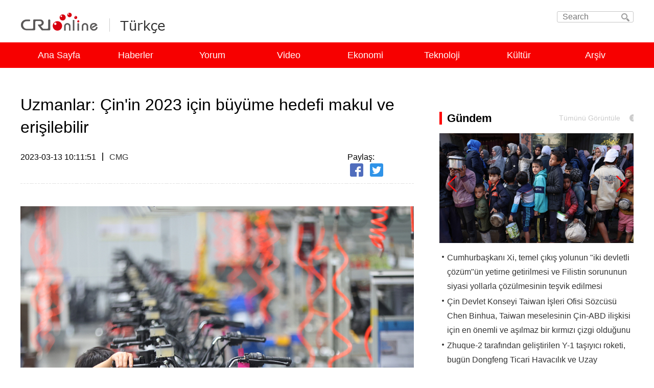

--- FILE ---
content_type: text/html
request_url: https://turkish.cri.cn/2023/03/13/ARTIfpYzxkSx6P2kBrxw9kxl230313.shtml
body_size: 8595
content:

<!DOCTYPE html PUBLIC "-//W3C//DTD XHTML 1.0 Transitional//EN" "http://www.w3.org/TR/xhtml1/DTD/xhtml1-transitional.dtd">
<html xmlns="http://www.w3.org/1999/xhtml"><head>
<meta http-equiv="Content-Type" content="text/html; charset=utf-8" />
<meta name="viewport" content="width=device-width,initial-scale=1.0, minimum-scale=1.0,maximum-scale=1.0,user-scalable=no">
<meta name="filetype" content="1">
<meta name="publishedtype" content="1">
<meta name="pagetype" content="1">
<meta name="format-detection" content="telephone=no">
<meta name="renderer" content="webkit|ie-comp|ie-stand">
<meta http-equiv="X-UA-Compatible" content="IE=edge,chrome=1">
<meta http-equiv="Pragma" content="no-cache">
<meta http-equiv="Cache-Control" content="no-cache">
<meta name="author" content="尹婷婷">
<meta name="source" content="CMG">
<title>
Uzmanlar: Çin'in 2023 için büyüme hedefi makul ve erişilebilir
</title>
<meta name="catalogs" content="PAGESMoh7EsNG5GH4n5kt7vz220309">
<meta name="contentid" content="ARTIfpYzxkSx6P2kBrxw9kxl230313">
<meta name=keywords content="">
<meta name="spm-id" content="C59872378321">
<meta name=description content="">
<link type="text/css" rel="stylesheet" href="//rcrires.cri.cn/photoAlbum/cri/templet/common/DEPA1646986216727402/public.css">
<link type="text/css" rel="stylesheet" href="//rcrires.cri.cn/photoAlbum/cri/templet/common/DEPA1646986216727402/style.css">
<script src="//rcrires.cri.cn/library/script/jquery-1.7.2.min.js"></script>
<script src="//rcrires.cri.cn/photoAlbum/cri/templet/common/DEPA1646986216727402/rBABDF_77EqAc9EwAAAAAAAAAAA7709099.swiper.js"></script>
<script language="JavaScript">
		var url_domainname = location.href;
		var num_1 = url_domainname.split("//")[1];
		var domainame_ = num_1.split("/")[0];
		var type_ = num_1.split(".")[0];
		var commentTitle = "Uzmanlar: Çin'in 2023 için büyüme hedefi makul ve erişilebilir"; //评论标题
		/* 评论对象ID 20位以内的字符串 每个被评论对象不同20120420------ */
		var itemid1 = "ARTIfpYzxkSx6P2kBrxw9kxl230313"; //正文页id，赋值给留言评论模块的参数之一
		var commentUrl = "https://turkish.cri.cn/2023/03/13/ARTIfpYzxkSx6P2kBrxw9kxl230313.shtml";
		var column_id = "TOPC1642061231903692";
		var sub_column_id = "PAGESMoh7EsNG5GH4n5kt7vz220309";
		var domainname = domainame_;
		var sobey_video_flag = '';
		var type = type_;
		var pindao_1 = "CHAL1642059872378321";
		var dateNum = (new Date()).toLocaleDateString() + " " + (new Date()).toLocaleTimeString();
		var times_str = dateNum.replace(/年/g, '-').replace(/月/g, '-').replace(/日/g, '-').replace(/:/g, '-');
		var new_str = times_str.replace(/ /g, '-');
		var arr = new_str.split("-");
		var datum = new Date(Date.UTC(arr[0], arr[1] - 1, arr[2] - 2, arr[3] - 8, arr[4], arr[5]));
		var timeint = datum.getTime() / 1000;
		var html;
		var sorts_dianji = sub_column_id + ',' + column_id + ',' + itemid1.substring(0, 4); /*点击量sorts值*/
		var searchkeywords = "";
		var commentbreif = "";
		var commentimg3 = "";
		var commentimg2 = "";
		var commentimg1 = "https://p5crires.cri.cn/photoworkspace/cri/2023/03/13/2023031310111451420.jpg";
		var commentimg0 = "";
		var commentimg = commentimg3;
		if (commentimg3 == "") {
			commentimg = commentimg2;
		}
		if (commentimg2 == "") {
			commentimg = commentimg1;
		}
		if (commentimg1 == "") {
			commentimg = commentimg0;
		}
		if (commentimg.split("//")[0] == '' || commentimg.split("//")[0] == 'http:') {
			commentimg = "https://" + commentimg.split("//")[1];
		}
		var hdprop = "";
	</script>
<style type="text/css">
			a{
			bblr:expression(this.onFocus=this.blur());/*IE使用*/
			outline-style:none;/*FF使用*/
			} /*去除a标签带来的虚框*/ 
		</style>
<script>
		if (window.innerWidth <= 1024) {
			autoRem();
		}
		function autoRem() {
			var view_width = document.getElementsByTagName('html')[0].getBoundingClientRect().width;

			var _html = document.getElementsByTagName('html')[0];
			view_width > 1242 ? _html.style.fontSize = 1242 / 16 + 'px' : _html.style.fontSize = view_width / 16 + 'px';
		}
		window.onresize = function () {
			if (window.innerWidth <= 1024) {
				autoRem();
			}
		}
	</script>
</head>
<body data-spm="PSMoh7EsNG5G">
<script>
		with(document)with(body)with(insertBefore(createElement("script"),firstChild))setAttribute("exparams","v_id=&aplus&",id="tb-beacon-aplus",src=(location>"https"?"//js":"//js")+".data.cctv.com/__aplus_plugin_cctv.js,aplus_plugin_aplus_u.js")
</script>
<link type="text/css" rel="stylesheet" href="//rcrires.cri.cn/cri/turkish/include/turkish/top/style/style.css?89f4926bd7ba8ac0c63d673660d6c790"/>
<div class="navWrap" data-spm="ECIzR2Lq2gx2">
<div class="column_wrapper">
<div class="navTop clearLanguage">
<div class="navTopleft left">
<div class="logo">
<a href="http://cri.cn/" target="_blank" class="crl_logo"></a>
<a href="//turkish.cri.cn/index.shtml" target="_blank" class="my_logo">Turkish</a>
</div>
</div>
<form action="//www.google.com/search" method="get" target="_blank" style="margin:0;padding:0;">
<div class="search fr">
<input type="text" name="q" placeholder="Search" autocomplete="off">
<input type="hidden" name="ie" value="UTF-8">
<input type="hidden" name="sitesearch" value="turkish.cri.cn" class="searchValue">
<input type="submit" value="" class="search-input">
<i></i>
</div>
</form>
</div>
</div>
<div class="nav">
<ul style="width: 1200px;">
<li>
<a href="//turkish.cri.cn/index.shtml" target="_blank">Ana Sayfa</a>
</li>
<li>
<a href="//turkish.cri.cn/haberler/index.shtml" target="_blank">Haberler</a>
</li>
<li>
<a href="//turkish.cri.cn/yorum/index.shtml" target="_blank">Yorum</a>
</li>
<li>
<a href="//turkish.cri.cn/video/index.shtml" target="_blank">Video</a>
</li>
<li>
<a href="//turkish.cri.cn/ekonomi/index.shtml" target="_blank">Ekonomi</a>
</li>
<li>
<a href="//turkish.cri.cn/teknoloji/index.shtml" target="_blank">Teknoloji</a>
</li>
<li class="laster-lis">
<a href="//turkish.cri.cn/kultur/index.shtml" target="_blank">Kültür</a>
</li>
<li>
<a href="//turkish.cri.cn/arsiv/index.shtml" target="_blank">Arşiv</a>
</li>
<div class="clear"></div>
</ul>
</div>
</div>
<script type="text/javascript">
		window.onload = function() {
			var nUrl= location.href;
			if (nUrl.indexOf("haberler") > -1){
				$(".nav").find("li").eq(1).addClass("active");
			}else if (nUrl.indexOf("yorum") > -1){
				$(".nav").find("li").eq(2).addClass("active");
			}else if (nUrl.indexOf("video") > -1){
				$(".nav").find("li").eq(3).addClass("active");
			}else if (nUrl.indexOf("ekonomi") > -1){
				$(".nav").find("li").eq(4).addClass("active");
			}else if (nUrl.indexOf("teknoloji") > -1){
				$(".nav").find("li").eq(5).addClass("active");
			}else if (nUrl.indexOf("kultur") > -1){
				$(".nav").find("li").eq(6).addClass("active");
			}else if (nUrl.indexOf("arsiv") > -1){
				$(".nav").find("li").eq(7).addClass("active");
			}else if(nUrl.indexOf("//turkish.cri.cn/index.shtml") > -1) {
				$(".nav").find("li").eq(0).addClass("active");
			}else if(nUrl=="http://turkish.cri.cn" || nUrl=="http://turkish.cri.cn/") {
				$(".nav").find("li").eq(0).addClass("active");
			}
		}
	</script>
<div class="content-wrap">
<div class="vspace" style="height: 38px;"></div>
<div class="column_wrapper">
<div class="col_w770">
<div class="content">
<h1 class="list-title" id="atitle">Uzmanlar: Çin'in 2023 için büyüme hedefi makul ve erişilebilir</h1>
<div class="list-brief">
<div class="apublish-time fl">2023-03-13 10:11:51</div>
<div class="space-line fl"></div>
<div id="asource" class="asource fl"><a target="_blank" rel="nofollow">CMG</a></div>
<div class="fr share">
<div class="affairs fl">
<div class="fl">Okuma sayısı:</div>
<div class="fl i-title"></div>
<div class="fl space-line"></div>
<div class="clear"></div>
</div>
<div class="bdsharebuttonbox fr bdshare-button-style0-16" data-bd-bind="1646375160797">
<span class="fl">Paylaş:</span>
<div class="fl">
<a href="javascript:void(0);" class="bds_fbook" id="fb" data-fx="fb-btn" title="Facebook"></a>
<a href="javascript:void(0);" class="bds_twi" id="tw" data-fx="tw-btn" title="Twitter"></a>
</div>
<div class="clear"></div>
</div>
<div class="clear"></div>
</div>
<div class="clear"></div>
</div>
<div class="list-abody abody" id="abody" pagedata="">
<p style="text-align: center;" class="photo_img_20190808"><img src="https://p2crires.cri.cn/photoworkspace/cri/contentimg/2023/03/13/2023031310110052618.jpg" alt="" width="1000"/></p><p>&Ccedil;in&rsquo;in en üst yasama organı Ulusal Halk Meclisi&rsquo;nin yıllık toplantısı, 5 Mart&rsquo;ta başkent Beijing&rsquo;de başladı.<br/></p><p>&Ccedil;in Başbakanı Li Keqiang, toplantının a&ccedil;ılışında sunduğu Hükümet &Ccedil;alışma Raporu&rsquo;nda, bu yıl &Ccedil;in ekonomisinin büyüme hedefinin yüzde 5 civarında olarak belirlendiğini a&ccedil;ıkladı.</p><p><strong>2023 i&ccedil;in &ccedil;ok sayıda hedef koyuldu</strong></p><p>Raporda, 2023 yılında kent ve kasabalarda 12 milyon yeni istihdam sağlanması, kayıtlı işsizlik oranının yüzde 5,5&rsquo;e düşürülmesi hedefi de ortaya koyuldu.</p><p>Li Keqiang, ayrıca Tüketici Fiyat Endeksi&rsquo;nin (T&Uuml;FE) yüzde 3 seviyesinde korunması, halkın gelir artışının ekonomik büyümeyle aynı seviyede kalması i&ccedil;in &ccedil;alışılacağını belirtti.</p><p>Dış ticarette istikrar korunurken ve dış ticaretin niteliği yükseltilirken, &ouml;demeler dengesinin de korunacağını s&ouml;yleyen Başbakan Li, tahıl üretiminin 650 milyon tonun üzerinde tutulacağını ve ekolojik &ccedil;evrenin iyileştirileceğini ifade etti.</p><p><strong>&ldquo;Yüzde 5 civarındaki büyüme hedefi makul&rdquo;</strong></p><p>Uzmanlar, yüzde 5&rsquo;lik büyüme hedefini makul ve erişilebilir olarak değerlendirdi. 2022 yılında bir&ccedil;ok beklenmedik fakt&ouml;rün etkisiyle, &Ccedil;in ekonomisi yüzde 3&rsquo;lük büyüme kaydetti. Yılın başından bu yana, &Ccedil;in ekonomisi gü&ccedil;lü bir toparlanma g&ouml;sterdi.</p><p>&Ccedil;in&#39;in imalat satın alma y&ouml;neticileri endeksi (PMI) gibi temel g&ouml;stergelerinde kaydedilen artış, küresel piyasalara da dinamizm kattı. Verilere g&ouml;re, şubat ayında &Ccedil;in&rsquo;de PMI hızla artarak 52,6&rsquo;ya ulaştı. Ekonomi i&ccedil;in en &ouml;nemli g&ouml;stergelerden olan PMI&rsquo;nin yükselişe ge&ccedil;işi, &Ccedil;in&rsquo;deki ekonomik faaliyetlerin hızla normale d&ouml;ndüğünü yansıttı.</p><p>Uzmanlar, gayrisafi yurt i&ccedil;i hasıladaki bir puanlık artışın, 2-2,2 milyon istihdam yaratılması anlamına geldiğine işaret etti. Bu bağlamda, &Ccedil;in ekonomisinin yüzde 5 civarında büyümesinin, istihdam hedefine ulaşılmasına da gü&ccedil;lü bir destek vermesi bekleniyor.</p><p>Hükümet &Ccedil;alışma Raporu&rsquo;nda büyüme hedefine ulaşılması i&ccedil;in, i&ccedil; talebin genişletilmesine &ouml;ncelik verileceği vurgulandı.</p><p><strong>Yabancı sermayeden &Ccedil;in&rsquo;e güven oyu</strong></p><p>Küresel finans kuruluşları, 2023 yılının başında algıladıkları olumlu sinyallerin ardından &Ccedil;in ekonomisine y&ouml;nelik beklentilerini yükseltti. Uluslararası Para Fonu, &Ccedil;in&#39;in bu yılki ekonomik büyümesine ilişkin tahminini yüzde 5,2&#39;ye yükseltirken, Morgan Stanley, Goldman Sachs, HSBC, JPMorgan Chase ve diğer başlıca uluslararası yatırım bankaları da beklentilerini yukarı y&ouml;nlü güncelledi.</p><p>Bunun dışında, veriler yılın ilk ayında, &Ccedil;in borsasına giren yabancı sermaye hacminin 150 milyar yuanı (yaklaşık 22 milyar dolar) aştığını ortaya koydu. Yalnızca ocak ayında borsaya giren sermaye hacmi 140 milyar yuanla aylık bazda rekora imza attı.</p>
</div>
</div>
</div>
<div class="col_w380 last">
<link type="text/css" rel="stylesheet" href="//rcrires.cri.cn/cri/turkish/include/turkish/rightbhy/style/style.css?a216a6ca745f00aa4436077b3f23520c"/>
<div class="w380" id="SUBD1649726034513133" data-spm="S13133">
<div class="md_turkish" titlename='Gündem'>
<div class="md_hdc"></div>
<div class="md_hd">
<span class="mh_title">
Gündem
</span>
<span class="mh_option">
<a href="//turkish.cri.cn/haberler/index.shtml">Tümünü Görüntüle</a>
</span>
</div>
<div class="md_bd">
<div data-spm="" id="SUBD1649726472676944">
<div data-spm="Em2el6L02Mf0">
<div class="slideBoxzt01" id="slideBoxzt" data-auto="true">
<a target="_blank" class="arrow arrow-prev" href="#" data-enabled="true"></a>
<a target="_blank" class="arrow arrow-next" href="#" data-enabled="true"></a>
<div class="con js-swiper-2">
<div class="infinity swiper-container">
<ul class="pic swiper-wrapper">
<li class="swiper-slide">
<div>
<a href="https://turkish.cri.cn/2024/11/27/ARTI7dz9ElJbaz6efUyQV7nJ241127.shtml" target="_blank"> <img src="https://p5crires.cri.cn/photoworkspace/cri/2024/11/27/2024112711363741163.jpg" width="1140" height="640"> </a>
</div>
<div class="slide-title" style="display:none;">
<a href="https://turkish.cri.cn/2024/11/27/ARTI7dz9ElJbaz6efUyQV7nJ241127.shtml" target="_blank"> Cumhurbaşkanı Xi, temel çıkış yolunun "iki devletli çözüm"ün yetirne getirilmesi ve Filistin sorununun siyasi yollarla çözülmesinin teşvik edilmesi olduğunu vurguladı. </a>
</div>
</li>
<li class="swiper-slide">
<div>
<a href="https://turkish.cri.cn/2024/11/27/ARTIjgVDif0aHe1AMMIb2CT7241127.shtml" target="_blank"> <img src="https://p1crires.cri.cn/photoworkspace/cri/2024/11/27/2024112711374813020.jpg" width="1140" height="640"> </a>
</div>
<div class="slide-title" style="display:none;">
<a href="https://turkish.cri.cn/2024/11/27/ARTIjgVDif0aHe1AMMIb2CT7241127.shtml" target="_blank"> Çin Devlet Konseyi Taiwan İşleri Ofisi Sözcüsü Chen Binhua, Taiwan meselesinin Çin-ABD ilişkisi için en önemli ve aşılmaz bir kırmızı çizgi olduğunu yineledi. </a>
</div>
</li>
<li class="swiper-slide">
<div>
<a href="https://turkish.cri.cn/2024/11/27/ARTI3I7i6KFN1ep9EiaaV0Qi241127.shtml" target="_blank"> <img src="https://p3crires.cri.cn/photoworkspace/cri/2024/11/27/2024112711171179547.jpg" width="1140" height="640"> </a>
</div>
<div class="slide-title" style="display:none;">
<a href="https://turkish.cri.cn/2024/11/27/ARTI3I7i6KFN1ep9EiaaV0Qi241127.shtml" target="_blank"> Zhuque-2 tarafından geliştirilen Y-1 taşıyıcı roketi, bugün Dongfeng Ticari Havacılık ve Uzay İnovasyon Test Sahası’ndan fırlatıldı. Y-1 roketinin taşıdığı optik iletim amaçlı 01 ve 02 test uyduları, önceden belirlenen yörüngelerine başarıyla oturdu. </a>
</div>
</li>
</ul>
<div class="swiper-pagination"></div>
</div>
<div class="clear"></div>
</div>
</div>
</div><div data-spm="Eyzwat7F2CHV">
<div class="ty_pic_txt con07">
<ul class="pic_txt_list">
<li>
<div class="text_box">
<div class="tit">
<a href="https://turkish.cri.cn/2024/11/27/ARTI7dz9ElJbaz6efUyQV7nJ241127.shtml" target="_blank"> Cumhurbaşkanı Xi, temel çıkış yolunun "iki devletli çözüm"ün yetirne getirilmesi ve Filistin sorununun siyasi yollarla çözülmesinin teşvik edilmesi olduğunu vurguladı. </a>
</div>
</div>
</li>
<li>
<div class="text_box">
<div class="tit">
<a href="https://turkish.cri.cn/2024/11/27/ARTIjgVDif0aHe1AMMIb2CT7241127.shtml" target="_blank"> Çin Devlet Konseyi Taiwan İşleri Ofisi Sözcüsü Chen Binhua, Taiwan meselesinin Çin-ABD ilişkisi için en önemli ve aşılmaz bir kırmızı çizgi olduğunu yineledi. </a>
</div>
</div>
</li>
<li>
<div class="text_box">
<div class="tit">
<a href="https://turkish.cri.cn/2024/11/27/ARTI3I7i6KFN1ep9EiaaV0Qi241127.shtml" target="_blank"> Zhuque-2 tarafından geliştirilen Y-1 taşıyıcı roketi, bugün Dongfeng Ticari Havacılık ve Uzay İnovasyon Test Sahası’ndan fırlatıldı. Y-1 roketinin taşıdığı optik iletim amaçlı 01 ve 02 test uyduları, önceden belirlenen yörüngelerine başarıyla oturdu. </a>
</div>
</div>
</li>
</ul>
</div>
</div></div>
</div>
<div class="md_ftc">
<a href="" target="_blank">More></a>
<div class="vspace" style="height:10px;"></div>
</div>
</div>
<div class="md_turkish" titlename='Yorum'>
<div class="md_hdc"></div>
<div class="md_hd">
<span class="mh_title">
Yorum
</span>
<span class="mh_option">
<a href="//turkish.cri.cn/yorum/index.shtml">Tümünü Görüntüle</a>
</span>
</div>
<div class="md_bd">
<div data-spm="" id="SUBD1649727533676744">
<div data-spm="EuFgeujmqmvC">
<div class="ty_pic_txt con06">
<ul class="pic_txt_list">
<li>
<div class="img_box image">
<a href="https://turkish.cri.cn/2024/11/25/ARTIoIgS25SMQ2pqDjAR0zmA241125.shtml" target="_blank"> <img src="https://p1crires.cri.cn/photoworkspace/cri/2024/11/25/2024112516502542317.jpg" width="183" height="102"> <i class="play_btn"><span class="time"></span></i> </a>
</div>
<div class="text_box">
<div class="tit">
<a href="https://turkish.cri.cn/2024/11/25/ARTIoIgS25SMQ2pqDjAR0zmA241125.shtml" target="_blank"> Uluslararası toplumdan Çin Uluslararası Havacılık ve Uzaycılık Fuarı’na yoğun ilgi </a>
</div>
</div>
</li>
<li>
<div class="text_box">
<div class="tit"> <a href="https://turkish.cri.cn/2024/11/22/ARTIbLUwp0iw0lTOeYFCDKBJ241122.shtml" target="_blank"> Çin ve Brezilya’nın yeni “altın 50 yılı” daha parlak olacak </a> </div>
</div>
</li> <li>
<div class="text_box">
<div class="tit"> <a href="https://turkish.cri.cn/2024/11/21/ARTI5JgEbGgx1zqjM5bRJ5kx241121.shtml" target="_blank"> Çin, G20’de ortak refah için somut çaba gösteriyor </a> </div>
</div>
</li> <li>
<div class="text_box">
<div class="tit"> <a href="https://turkish.cri.cn/2024/11/20/ARTIb1Kv7ZkffIfkiGCHCeIE241120.shtml" target="_blank"> Yorum: Çin küresel kalkınmaya katkıda bulunuyor </a> </div>
</div>
</li>
</ul>
</div>
</div></div>
</div>
<div class="md_ftc">
<a href="" target="_blank">More></a>
<div class="vspace" style="height:10px;"></div>
</div>
</div>
<div class="md_turkish" titlename='Analiz'>
<div class="md_hdc"></div>
<div class="md_hd">
<span class="mh_title">
Analiz
</span>
<span class="mh_option">
<a href="//turkish.cri.cn/analysis/index.shtml">Tümünü Görüntüle</a>
</span>
</div>
<div class="md_bd">
<div data-spm="" id="SUBD1649727822898870">
<div data-spm="EAVQhKl2idbU">
<div class="ty_pic_txt con06">
<ul class="pic_txt_list">
<li>
<div class="img_box image">
<a href="https://turkish.cri.cn/2024/11/23/ARTIkFQ05X15fWfxLpgUKU8t241123.shtml" target="_blank"> <img src="https://p2crires.cri.cn/photoworkspace/cri/2024/11/23/2024112320453172913.png" width="183" height="102"> <i class="play_btn"><span class="time"></span></i> </a>
</div>
<div class="text_box">
<div class="tit">
<a href="https://turkish.cri.cn/2024/11/23/ARTIkFQ05X15fWfxLpgUKU8t241123.shtml" target="_blank"> Dünya barışı ve kalkınması için daha fazla katkılarda bulunalım </a>
</div>
</div>
</li>
<li>
<div class="text_box">
<div class="tit"> <a href="https://turkish.cri.cn/2024/11/19/ARTIbZyTGNP1pkuaW8hGJbB0241119.shtml" target="_blank"> Küresel Güney ülkelerindeki gençler için önemli medya platformu </a> </div>
</div>
</li> <li>
<div class="text_box">
<div class="tit"> <a href="https://turkish.cri.cn/2024/11/18/ARTIz5ERlUm3Isn3jSEe0QMl241118.shtml" target="_blank"> Xi Jinping, G20 Zirvesi ve resmi ziyaret için Brezilya’da </a> </div>
</div>
</li> <li>
<div class="text_box">
<div class="tit"> <a href="https://turkish.cri.cn/2024/11/13/ARTIMG0MgejwrTIHEwvzSQFw241113.shtml" target="_blank"> Açıklık, APEC'in hayat çizgisi </a> </div>
</div>
</li> <li>
<div class="text_box">
<div class="tit"> <a href="https://turkish.cri.cn/2024/11/11/ARTIGuhahlmJM5m8XMhEOfkR241111.shtml" target="_blank"> Çin pazarı, dünyanın fırsatı </a> </div>
</div>
</li>
</ul>
</div>
</div></div>
</div>
<div class="md_ftc">
<a href="" target="_blank">More></a>
<div class="vspace" style="height:10px;"></div>
</div>
</div>
<div class="md_turkish" titlename='Video'>
<div class="md_hdc"></div>
<div class="md_hd">
<span class="mh_title">
Video
</span>
<span class="mh_option">
<a href="//turkish.cri.cn/video/index.shtml">Tümünü Görüntüle</a>
</span>
</div>
<div class="md_bd">
<div data-spm="" id="SUBD1649728092431804">
<div class="ty_pic_txt con02" data-spm="Ea4vgyawZpvM">
<ul class="pic_txt_list">
<li>
<div class="img_box image">
<a href="https://turkish.cri.cn/2024/11/19/ARTILbf8rJoUrzWgkhlkwEFQ241119.shtml" target="_blank">
<img src="https://p3crires.cri.cn/photoworkspace/cri/2024/11/19/2024111915395574685.jpg" alt="">
<i class="play_btn"><span class="time"></span></i>
</a>
</div>
<div class="text_box">
<div class="tit"><a href="https://turkish.cri.cn/2024/11/19/ARTILbf8rJoUrzWgkhlkwEFQ241119.shtml" target="_blank">Xi’den yoksullukla mücadele için güven mesajı</a></div>
</div>
</li>
</ul>
</div></div>
</div>
<div class="md_ftc">
<a href="" target="_blank">More></a>
<div class="vspace" style="height:10px;"></div>
</div>
</div>
<div class="md_turkish" titlename='CRI Özel'>
<div class="md_hdc"></div>
<div class="md_hd">
<span class="mh_title">
CRI Özel
</span>
<span class="mh_option">
<a href="//turkish.cri.cn/zhuanti_cri/index.shtml">Tümünü Görüntüle</a>
</span>
</div>
<div class="md_bd">
<div data-spm="" id="SUBD1649728390327891">
<div data-spm="E2Z0yXALomjB">
<div class="ty_pic_txt con06">
<ul class="pic_txt_list">
<li>
<div class="img_box image">
<a href="https://turkish.cri.cn/2024/11/18/ARTId6AzuN6k38YAuLZAMqJf241118.shtml" target="_blank"> <img src="https://p2crires.cri.cn/photoworkspace/cri/2024/11/18/2024111810374473321.jpeg" width="183" height="102"> <i class="play_btn"><span class="time"></span></i> </a>
</div>
<div class="text_box">
<div class="tit">
<a href="https://turkish.cri.cn/2024/11/18/ARTId6AzuN6k38YAuLZAMqJf241118.shtml" target="_blank"> Çinli yazarın Uygur yaşam tarzıyla kucaklaşmasına ışık tutan kitap Türkçe'ye çevrilecek </a>
</div>
</div>
</li>
<li>
<div class="text_box">
<div class="tit"> <a href="https://turkish.cri.cn/2024/11/11/ARTIUURMTHlP9jfUqSzpYK2z241111.shtml" target="_blank"> Tarihi eserlerden ilham alan buzdolabı magnetleri ulusal ekonomiye güç katıyor </a> </div>
</div>
</li> <li>
<div class="text_box">
<div class="tit"> <a href="https://turkish.cri.cn/2024/10/28/ARTIJqWbR192B2kuSeWrSHE5241028.shtml" target="_blank"> Geleneksel Çin Tıbbı, gelişen gece pazarlarında gençleri cezbetti </a> </div>
</div>
</li> <li>
<div class="text_box">
<div class="tit"> <a href="https://turkish.cri.cn/2024/10/21/ARTIsJieRptugWnQCxjMUEoB241021.shtml" target="_blank"> Xinjianglı gençler memleketlerine nasıl bakıyorlar? </a> </div>
</div>
</li>
</ul>
</div>
</div></div>
</div>
<div class="md_ftc">
<a href="" target="_blank">More></a>
<div class="vspace" style="height:10px;"></div>
</div>
</div>
<div data-spm="E5wUQ3aEuLmS" class="vspace" style="height: 38px"></div><div data-spm="Ej553oi3SVrI" class="vspace" style="height: "></div>
<script>
    (function gettitlestr() {
    var titlearr = ['Gündem', 'Yorum', 'Analiz', 'Video', 'CRIÖzel']
    var showorhide = window.localStorage.getItem('showorhide')
	if(showorhide){
		for (var i = 0; i < titlearr.length; i++) {
        	if (showorhide.replace(/\s*/g,"") === titlearr[i].replace(/\s*/g,"")) {
            	$("div[titlename=" + showorhide + "]").hide()
        	} else {
            	$("div[titlename=" + titlearr[i] + "]").show()
        	}
    	}
	}
		
   
}())
</script>
<div class="clear"></div>
</div>
</div>
<div class="clear"></div>
</div>
</div>
<div class="footer">
<style>
        #myBtn {
            display: none;
            position: fixed;
            bottom: 180px;
            left: 50%;
            margin-left: 620px;
            width: 54px;
            height: 54px;
            background: url(//p3crires.cri.cn/photoAlbum/cri/templet/common/DEPA1646986216727402/gotop.png) no-repeat center;
            z-index: 99;
            border: none;
            outline: none;
            color: white;
            cursor: pointer;
            padding: 15px;
            border-radius: 10px;
        }
        
        #myBtn:hover {
            background-color: #555;
        }
    </style>
<div class="w1200" data-spm="">
<button onclick="topFunction()" id="myBtn" title="回顶部"></button>
<div class="company fl">
@ China Radio International.CRI. All Rights Reserved.16A Shijingshan Road, Beijing, China
</div>
<div class="selected fr" id="selected">
<span class="select">Choose a language</span>
<i></i>
<div class="select-item">
<a target="_blank" href="http://www.cri.cn/index.html?lang=zh-CN">Chinese Simplified</a>
<a target="_blank" href="http://big5.cri.cn/">Chinese Traditional</a>
<a target="_blank" href="http://albanian.cri.cn">Albanian</a>
<a target="_blank" href="http://arabic.cri.cn">Arabic</a>
<a target="_blank" href="http://belarusian.cri.cn/">Belarusian</a>
<a target="_blank" href="http://bengali.cri.cn">Bengali</a>
<a target="_blank" href="http://bulgarian.cri.cn">Bulgarian</a>
<a target="_blank" href="http://cambodian.cri.cn">Cambodian</a>
<a target="_blank" href="http://croatian.cri.cn">Croatian</a>
<a target="_blank" href="http://czech.cri.cn">Czech</a>
<a target="_blank" href="http://english.cri.cn">English</a>
<a target="_blank" href="http://esperanto.cri.cn">Esperanto</a>
<a target="_blank" href="http://filipino.cri.cn">Filipino</a>
<a target="_blank" href="http://french.cri.cn">French</a>
<a target="_blank" href="http://german.cri.cn">German</a>
<a target="_blank" href="http://greek.cri.cn/">Greek</a>
<a target="_blank" href="http://hausa.cri.cn">Hausa</a>
<a target="_blank" href="http://hebrew.cri.cn/">Hebrew</a>
<a target="_blank" href="http://hindi.cri.cn">Hindi</a>
<a target="_blank" href="http://hungarian.cri.cn">Hungarian</a>
<a target="_blank" href="http://indonesian.cri.cn">Indonesian</a>
<a target="_blank" href="http://italian.cri.cn">Italian</a>
<a target="_blank" href="http://japanese.cri.cn">Japanese</a>
<a target="_blank" href="http://korean.cri.cn">Korean</a>
<a target="_blank" href="http://laos.cri.cn">Laos</a>
<a target="_blank" href="http://malay.cri.cn">Malay</a>
<a target="_blank" href="http://mongol.cri.cn">Mongol</a>
<a target="_blank" href="http://myanmar.cri.cn">Myanmar</a>
<a target="_blank" href="http://nepal.cri.cn">Nepal</a>
<a target="_blank" href="http://persian.cri.cn">Persian</a>
<a target="_blank" href="http://polish.cri.cn">Polish</a>
<a target="_blank" href="http://portuguese.cri.cn">Portuguese</a>
<a target="_blank" href="http://pushtu.cri.cn">Pushtu</a>
<a target="_blank" href="http://romanian.cri.cn">Romanian</a>
<a target="_blank" href="http://russian.cri.cn">Russian</a>
<a target="_blank" href="http://serbian.cri.cn">Serbian</a>
<a target="_blank" href="http://sinhalese.cri.cn">Sinhalese</a>
<a target="_blank" href="http://espanol.cri.cn">Spanish</a>
<a target="_blank" href="http://swahili.cri.cn">Swahili</a>
<a target="_blank" href="http://tamil.cri.cn">Tamil</a>
<a target="_blank" href="http://thai.cri.cn">Thai</a>
<a target="_blank" href="http://turkish.cri.cn/">Turkish</a>
<a target="_blank" href="http://ukrainian.cri.cn">Ukrainian</a>
<a target="_blank" href="http://urdu.cri.cn">Urdu</a>
<a target="_blank" href="http://vietnamese.cri.cn">Vietnamese</a>
</div>
</div>
<div class="goTop" style="display: block;">
<a href="javascript:;"></a>
</div>
<div class="clear"></div>
</div>
<script>
        // 当网页向下滑动 20px 出现"返回顶部" 按钮
        window.onscroll = function() {
            scrollFunction()
        };

        function scrollFunction() {
            if (document.body.scrollTop > 300 || document.documentElement.scrollTop > 300) {
                document.getElementById("myBtn").style.display = "block";
            } else {
                document.getElementById("myBtn").style.display = "none";
            }
        }

        // 点击按钮，返回顶部
        function topFunction() {
            document.body.scrollTop = 0;
            document.documentElement.scrollTop = 0;
        }
    </script>
</div>
<script src="//rcrires.cri.cn/photoAlbum/cri/templet/common/DEPA1646986216727402/index.js"></script>
</body>
<script src="https://rcrires.cri.cn/library/script/mobile_changeSize.js"></script>
<script src="//rcrires.cri.cn/library/script/shareToSnsCommon1.1.js" type="text/javascript" charset="utf-8"></script>
</html>

--- FILE ---
content_type: text/css
request_url: https://rcrires.cri.cn/photoAlbum/cri/templet/common/DEPA1646986216727402/public.css
body_size: 2786
content:
* {
	-webkit-text-size-adjust: none;
	text-size-adjust: none
}

html,
body,
ul,
li,
ol,
dl,
dd,
dt,
p,
h1,
h2,
h3,
h4,
h5,
h6,
form,
fieldset,
legend,
img,
div {
	margin: 0;
	padding: 0
}

html {
	-ms-text-size-adjust: 100%;
	-webkit-text-size-adjust: 100%
}

body {
	color: #000;
	font-family: "寰蒋闆呴粦", "Microsoft YaHei", "Microsoft YaHei UI", Arial, SimSun, sans-serif;
}

table {
	border-collapse: collapse
}

ul,
ol {
	list-style: none
}

fieldset,
img {
	border: 0 none
}

address,
caption,
cite,
code,
dfn,
th,
var,
em,
strong,
i {
	font-style: normal
}

input {
	padding: 0;
	margin: 0;
	border: 0 none
}

textarea {
	resize: none;
	overflow: auto
}

select,
input {
	vertical-align: middle
}

select,
input,
textarea {
	font-size: 12px;
	margin: 0
}

input::-moz-focus-inner {
	border: none;
	padding: 0
}

button,
input,
optgroup,
select,
textarea {
	color: inherit;
	font: inherit
}

input[type="text"],
input[type="password"],
textarea {
	outline-style: none;
	-webkit-appearance: none
}

a {
	color: #333;
	text-decoration: none;
	outline: none
}

a:hover {
	text-decoration: underline
}

a,
a:link,
a:visited,
a:hover,
a:active {
	text-decoration: none
}

.aImg,
.aImg img {
	display: block;
	position: relative;
	width: 100%;
	height: 100%
}

.image img {
	transition: all 1s ease 0s;
	-ms-transition: all 1s ease 0s;
	-moz-transition: all 1s ease 0s;
	-webkit-transition: all 1s ease 0s;
	-o-transition: all 1s ease 0s
}

img {
	vertical-align: middle
}

.left {
	float: left
}

.right {
	float: right
}

.clear {
	clear: both
}

.column_wrapper {
	width: 1200px;
	margin: 0 auto
}

.col_w770 {
	float: left;
	width: 770px
}

.col_w380 {
	float: right;
	width: 380px
}

.navWrap {
	margin: 0 auto
}

.navWrap .navTop {
	overflow: hidden
}

.navWrap .navTopleft {
	float: left
}

.navWrap .logo {
	width: 286px;
	margin-top: 23px;
	margin-bottom: 10px;
	display: block;
	height: 50px;
	background: url(//p3crires.cri.cn/photoAlbum/cri/templet/common/DEPA1646986216727402/logo-index_03.png) no-repeat;
	text-indent: -9999em;
	float: left
}

.navWrap .logo a {
	display: block;
	height: 100%;
	float: left
}

.navWrap .logo a.crl_logo {
	width: 154px
}

.navWrap .logo a.my_logo {
	width: 100px;
	margin-left: 30px
}

.navWrap .weather {
	display: none
}

.navWrap .hlhs {
	display: none
}

.navWrap .riqi {
	margin-top: 23px;
	margin-left: 260px;
	margin-bottom: 10px;
	float: right
}

.navWrap .navTopright .navDate {
	font-size: 14px;
	line-height: 24px;
	color: #4a90e2;
	text-align: left;
	display: none
}

.navWrap .navLanguage {
	cursor: pointer;
	width: 140px;
	height: 20px;
	border-radius: 4px;
	text-align: left;
	position: relative;
	border: 1px solid #b8b8b8;
	font-size: 12px;
	color: #999;
	line-height: 20px;
	margin-top: 25px
}

.navWrap .navLanguage .select-icon {
	line-height: 20px;
	margin-right: 8px;
	cursor: pointer;
	float: right;
	_margin-right: 4px
}

.box-shadow {
	box-shadow: 0 0 3px #ccc
}

.navWrap .select-item {
	display: none;
	position: absolute;
	left: 0px;
	top: 24px;
	width: 145px;
	height: 300px;
	overflow: auto;
	background: #fff;
	z-index: 9;
	border-radius: 2px 2px 5px 5px
}

.navWrap .navLanguage a {
	display: block;
	margin-left: 10px
}

.selected .selected-active {
	display: block
}

.navWrap .nav {
	height: 50px;
	background-color: #f70000;
	position: relative
}

.navWrap ul {
	max-width: 1200px;
	margin: 0 auto
}

.navWrap .nav .line-sele {
	height: 3px;
	background-color: #ffffff;
	position: absolute;
	bottom: 0px;
	z-index: 0
}

.navWrap .nav li {
	list-style: none;
	float: left;
	width: 150px;
	height: 50px;
	line-height: 50px;
	color: #fff;
	text-align: center;
	box-sizing: border-box
}

.navWrap a {
	font-size: 18px;
	color: #fff
}

.navWrap .active {
	border-bottom: 3px solid #fff;
	z-index: 99999;
	position: relative
}

.search {
	position: relative;
	top: 22px
}

.search input {
	height: 22px;
	width: 150px;
	line-height: 1.3;
	border: 1px solid #c7c7c7;
	background-color: #fff;
	outline: 0;
	-webkit-appearance: none;
	transition: all .3s;
	box-sizing: border-box;
	padding-left: 10px;
	padding-right: 30px;
	border-color: #c7c7c7;
	border-radius: 3px;
	-webkit-border-radius: 3px;
	-moz-border-radius: 3px;
	-ms-border-radius: 3px;
	-o-border-radius: 3px
}

input,
textarea,
select,
button {
	font-size: 100%;
	font-family: inherit;
	vertical-align: middle
}

.search .search-input {
	width: 10px;
	height: 25px;
	background-color: rgba(0, 0, 0, 0);
	position: absolute;
	cursor: pointer;
	border: 0px;
	right: 2px;
	top: 3px;
	z-index: 9
}

.search i {
	display: inline-block;
	background: url(//p3crires.cri.cn/photoAlbum/cri/templet/common/DEPA1646986216727402/search-small.png) no-repeat center;
	width: 17px;
	height: 16px;
	position: absolute;
	right: 8px;
	top: 4px;
	z-index: 1
}

.md_turkish .md_hd {
	margin-top: 42px;
	margin-bottom: 10px
}

.md_turkish .md_hd .mh_title {
	margin-top: 38px;
	height: 38px;
	line-height: 38px;
	border-left: 5px solid red;
	padding-left: 10px;
	font-size: 22px;
	font-weight: 600
}

.md_turkish .md_hd .mh_option {
	font-size: 16px;
	color: #999;
	text-align: right;
	display: inline;
	margin-right: 20px;
	float: right;
	line-height: 37px
}

.md_turkish .md_hd .mh_option a {
	background: url(//p3crires.cri.cn/photoAlbum/cri/templet/common/DEPA1646986216727402/more_13.png) no-repeat center;
	height: 20px;
	padding-right: 26px;
	font-size: 14px;
	background-size: 14px;
	color: #cccccc;
	background-position-x: 138px;
	margin-right: -20px
}

.md_turkish .md_hd .mh_option a:hover {
	color: #f70e0e
}

.md_turkish .md_bd {}

.md_turkish .md_ftc {
	display: none
}

.md_turkish_last .md_hd {}

.md_turkish_last .md_hd .mh_title {
	line-height: 110px;
	font-size: 24px;
	width: 108px;
	height: 88px
}

.md_turkish_last .md_hd .mh_title a {
	color: red;
	font-weight: 600
}

.md_turkish_last .md_hd .mh_option {
	display: inline-block;
	height: 54px;
	width: 640px;
	border-bottom: 3px solid red
}

.md_turkish_last .md_hd .mh_option a {}

.md_turkish_last .md_hd .mh_option a:hover {}

.md_turkish_last .md_bd {}

.md_turkish_last .md_ftc {
	text-align: right;
	line-height: 20px
}

.md_turkish_last .md_ftc a {
	background: url(//p3crires.cri.cn/photoAlbum/cri/templet/common/DEPA1646986216727402/more_13.png) no-repeat center;
	height: 20px;
	display: inline-block;
	padding-right: 26px;
	background-position-x: 128px;
	font-size: 14px;
	background-size: 14px;
	color: #cccccc
}

.md_turkish_last .md_ftc a:hover {
	color: #f70e0e
}

.footer {
	background-color: #000;
	height: 100px;
	color: #ffffff;
	line-height: 100px;
	min-width: 1200px
}

.footer .company {
	font-size: 14px;
	float: left
}

.footer .selected {
	font-size: 16px;
	position: relative;
	float: right
}

span.select {
	cursor: pointer
}

#selected i {
	cursor: pointer
}

.footer .selected i {
	display: inline-block;
	width: 30px;
	height: 20px;
	background: url(//p3crires.cri.cn/photoAlbum/cri/templet/common/DEPA1646986216727402/select_17.png) no-repeat right bottom
}

.select-item {
	display: none;
	line-height: initial;
	position: absolute;
	left: 0px;
	top: -265px;
	width: 180px;
	height: 300px;
	overflow: auto;
	background: #fff;
	z-index: 99999;
	border-radius: 5px 2px 5px 5px;
	box-shadow: 0 0 3px #ccc;
	text-align: left;
	-webkit-border-radius: 5px 2px 5px 5px;
	-moz-border-radius: 5px 2px 5px 5px;
	-ms-border-radius: 5px 2px 5px 5px;
	-o-border-radius: 5px 2px 5px 5px
}

.select-item a {
	color: #333;
	padding: 10px 0px 10px 10px;
	text-decoration: none;
	outline: none;
	font-size: 14px;
	line-height: 10px
}

/* 底层页分享 */
#fb,
#tw {
	float: left;
	margin-left: 5px !important;
}

@media screen and (max-width:1024px) {
	body {
		font-family: Arial, Helvetica, Times New Roman, sans-serif;
		font-size: .6rem
	}

	.vspace {
		display: none
	}

	.column_wrapper {
		width: 100%;
		margin: 0 auto
	}

	.col_w770 {
		float: left;
		width: 100%
	}

	.col_w380 {
		float: right;
		width: 100%
	}

	.col_w380.last {
		display: none
	}

	.col_w770.last {
		display: none
	}

	.navTopright {
		display: none
	}

	.navWrap .nav {
		height: 1.53rem;
		background-color: #f70000;
		overflow-x: auto
	}

	.navWrap ul {
		height: 1.53rem;
		line-height: 1.53rem;
		position: relative;
		max-width: none
	}

	.navWrap .nav .line-sele {
		height: 3px;
		background-color: #ffffff;
		position: absolute;
		bottom: 0px;
		z-index: 0
	}

	.navWrap .nav li {
		list-style: none;
		float: left;
		width: auto;
		height: 1.43rem;
		line-height: normal;
		color: #fff;
		text-align: center;
		box-sizing: border-box
	}

	.navWrap a {
		display: block;
		padding: 0 0.96rem;
		color: #fff;
		text-decoration: none;
		line-height: 1.53rem;
		font-size: .7rem
	}

	.navWrap .active {
		border-bottom: 3px solid #fff;
		z-index: 99999;
		position: relative
	}

	.search {
		display: none
	}

	.md_turkish .md_hd {
		margin-top: 0;
		margin-bottom: 0
	}

	.md_turkish .md_hd .mh_title {
		color: red;
		margin-top: 38px;
		height: 38px;
		line-height: 38px;
		border-left: 5px solid red;
		padding-left: 10px;
		font-size: 22px;
		font-weight: 600
	}

	.md_turkish .md_hd .mh_option {
		font-size: 16px;
		color: #999;
		text-align: right;
		display: inline;
		margin-right: 0px;
		float: right;
		line-height: 37px
	}

	.md_turkish .md_hd .mh_option a {
		background: url(//p3crires.cri.cn/photoAlbum/cri/templet/common/DEPA1646986216727402/more_13.png) no-repeat center;
		height: 20px;
		padding-right: 52px;
		background-position-x: 128px;
		font-size: 14px;
		background-size: 14px;
		color: #cccccc
	}

	.md_turkish .md_hd .mh_option a:hover {
		color: #f70e0e
	}

	.md_turkish .md_bd {}

	.md_turkish .md_ftc {
		display: none
	}

	.md_turkish_last .md_hd {
		position: relative
	}

	.md_turkish_last .md_hd .mh_title {
		line-height: normal;
		width: 108px;
		height: auto
	}

	.md_turkish_last .md_hd .mh_title a {
		display: inline-block;
		font-size: 0.6rem;
		color: red;
		line-height: 1.6rem;
		padding-right: 0.3rem;
		background: #fff;
		position: relative;
		z-index: 10;
		font-weight: bold
	}

	.md_turkish_last .md_hd .mh_option {
		display: inline-block;
		height: auto;
		width: 80%;
		border-bottom: 2px solid red;
		position: absolute;
		top: 50%
	}

	.md_turkish_last .md_hd .mh_option a {}

	.md_turkish_last .md_hd .mh_option a:hover {}

	.md_turkish_last .md_bd {}

	.md_turkish_last .md_ftc {
		display: none;
		text-align: right;
		line-height: 20px
	}

	.md_turkish_last .md_ftc a {
		background: url(//p3crires.cri.cn/photoAlbum/cri/templet/common/DEPA1646986216727402/more_13.png) no-repeat center;
		height: 20px;
		display: inline-block;
		padding-right: 26px;
		background-position-x: 128px;
		font-size: 14px;
		background-size: 14px;
		color: #cccccc
	}

	.md_turkish_last .md_ftc a:hover {
		color: #f70e0e
	}

	.footer {
		background-color: #000;
		height: auto;
		color: #ffffff;
		line-height: normal;
		min-width: 100%;
		padding: 1.06rem 0 0.53rem 0
	}

	.footer .company {
		font-size: 14px;
		float: none;
		text-align: center;
		line-height: 28px
	}

	.footer .selected {
		display: none;
		font-size: 16px;
		position: relative;
		float: right
	}

	span.select {
		cursor: pointer
	}

	#selected i {
		cursor: pointer
	}

	.footer .selected i {
		display: inline-block;
		width: 30px;
		height: 20px;
		background: url(//p3crires.cri.cn/photoAlbum/cri/templet/common/DEPA1646986216727402/select_17.png) no-repeat right bottom
	}

	.select-item {
		display: none;
		position: absolute;
		left: 0px;
		top: -265px;
		width: 180px;
		height: 300px;
		overflow: auto;
		background: #fff;
		z-index: 99999;
		border-radius: 5px 2px 5px 5px;
		box-shadow: 0 0 3px #ccc;
		text-align: left;
		-webkit-border-radius: 5px 2px 5px 5px;
		-moz-border-radius: 5px 2px 5px 5px;
		-ms-border-radius: 5px 2px 5px 5px;
		-o-border-radius: 5px 2px 5px 5px
	}

	.select-item a {
		color: #333;
		padding: 10px 0px 10px 10px;
		text-decoration: none;
		outline: none;
		font-size: 14px;
		line-height: 10px
	}

	/* 底层页分享 */
	#fb,
	#tw {
		float: left;
		margin-left: 5px;
	}
}


--- FILE ---
content_type: text/css
request_url: https://rcrires.cri.cn/cri/turkish/include/turkish/top/style/style.css?89f4926bd7ba8ac0c63d673660d6c790
body_size: 93
content:
@media screen and (max-width:1024px) {
	.navWrap .nav::-webkit-scrollbar {display: none;}
}

--- FILE ---
content_type: application/javascript
request_url: https://p.data.cctv.com/ge.js
body_size: 68
content:
window.goldlog=(window.goldlog||{});goldlog.Etag="alT5IbNq3x4CAQMPsvKm7Ai8";goldlog.stag=2;